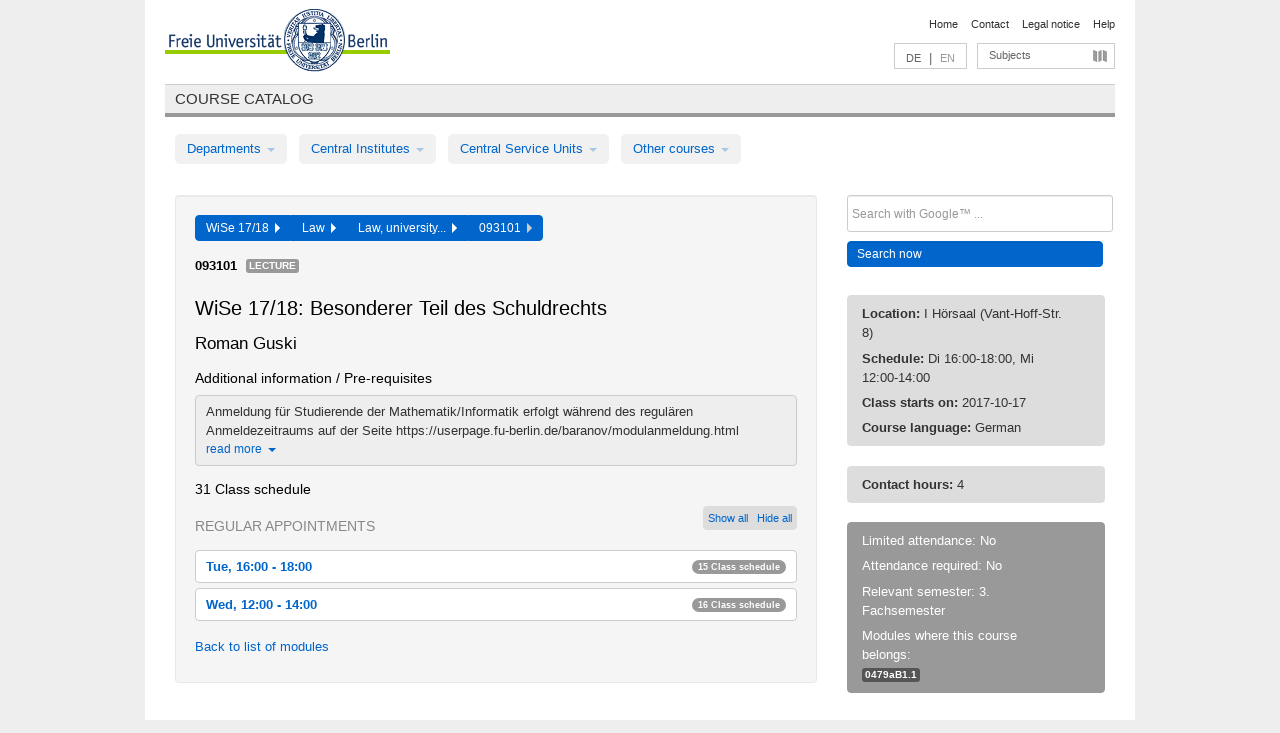

--- FILE ---
content_type: text/html
request_url: https://archiv.vv.fu-berlin.de/ws1718/en/lv/0479a_k240/397030/234946/
body_size: 11236
content:
<!DOCTYPE html>
<html lang="de">
  <head>
    <meta http-equiv="X-UA-Compatible" content="IE=9"/>
    <meta charset="UTF-8"/>
    <title>Course catalog</title>
    <meta name="description" content=""/>
    <meta name="author" content=""/>

    <!-- Le HTML5 shim, for IE6-8 support of HTML elements -->
    <!--[if lt IE 9]>
        <script src="/ws1718/javascripts/html5shim/html5.js?1568795448" type="text/javascript"></script>        <![endif]-->
    <script src="/ws1718/javascripts/bootstrap/jquery.js?1568795448" type="text/javascript"></script>    <script src="/ws1718/javascripts/rails.js?1568795448" type="text/javascript"></script>    <script src="/ws1718/addons/fancybox/jquery.fancybox-1.3.4.pack.js?1568795448" type="text/javascript"></script>

        <link href="/ws1718/stylesheets/yaml/base.css?1568795449" media="" rel="stylesheet" type="text/css" />

        <link href="/ws1718/stylesheets/style.css?1568796119" media="" rel="stylesheet" type="text/css" />
        <link href="/ws1718/stylesheets/bootstrap/bootstrap.css?1568796118" media="" rel="stylesheet" type="text/css" />

        <link href="/ws1718/addons/fancybox/jquery.fancybox-1.3.4.css?1568795448" media="screen" rel="stylesheet" type="text/css" />
        <!--[if lte IE 7]>
            <link href="/ws1718/stylesheets/yaml/iehacks.css?1568795449" media="" rel="stylesheet" type="text/css" />
            <link href="/ws1718/stylesheets/patches/patch.css?1568796118" media="" rel="stylesheet" type="text/css" />
            <![endif]-->
  </head>

  <body>

    <div class="page_margins">
      <div class="page">

        <!-- header begin -->
        <div id="header">
          <a accesskey="O" name="seitenanfang" id="seitenanfang"></a>
          <a href="http://www.fu-berlin.de/" accesskey=="H" id="fu_logo" title="Logo of Freie Universität Berlin"><img alt="Logo of Freie Universität Berlin" src="/ws1718/images/fu_logo.gif?1568795448" /></a>          <h1 class="hideme">Freie Universität Berlin</h1>

          <hr class="hideme" />

          <div id="topnav">
            <a class="skip" title="skip link" href="#content"><span class="translation_missing" title="translation missing: en.jump_to_content">Jump To Content</span></a><span class="hideme">.</span>
            <h2 class="hideme"><span class="translation_missing" title="translation missing: en.service_nav">Service Nav</span></h2>
            <ul>
              <li><a href="http://www.fu-berlin.de/en/" title="To Freie Universität Berlin homepage">Home</a></li>
              <li><a href="http://www.fu-berlin.de/en/service/vv_doku/kontakt.html" title="">Contact</a></li>
              <li><a href="http://www.fu-berlin.de/en/redaktion/impressum/index.html" title="Legal notice according to § 5 Telemediengesetz">Legal notice</a></li>
              <li><a href="http://www.fu-berlin.de/en/service/vv_doku/index.html" title="Using the Course Catalog">Help</a></li>
            </ul>
          </div>

          <div id="services">
            <div id="languages">
              <a href="/ws1718/de/lv/0479a_k240/397030/234946" class="lang_link" title="Deutschsprachige Version dieser Seite">DE</a>              &nbsp;|&nbsp;
              <span class="lang_link_active" lang="en" title="This page is an English version">EN</span>
            </div>

            <div id="service_menue">
              <a id="service_menue_link" href="#service_menu_content" title="Subjects A - Z">Subjects</a>
            </div>

          </div>

        </div>
        <!-- header end -->

        <!-- main navigation begin -->
        <!-- main navigation begin -->
<div class="identity_text identity_text_border_bottom">
  <h2>
    <a href="http://www.fu-berlin.de/vv" title="Home">Course catalog</a>  </h2>
</div>
<ul id="main_menu" class="nav nav-pills">
    <li class="dropdown">
      <a class="dropdown-toggle" data-toggle="dropdown" href="#">
          Departments          <b class="caret"></b>
        </a>
      <ul class="non_js">
          <li><a href="/ws1718/en/999999">General Professional Skills</a></li>          <li><a href="/ws1718/en/210000">Biology, Chemistry, and Pharmacy</a></li>          <li><a href="/ws1718/en/125006">Centre for Teacher Education</a></li>          <li><a href="/ws1718/en/120000">Education and Psychology</a></li>          <li><a href="/ws1718/en/240000">Earth Sciences</a></li>          <li><a href="/ws1718/en/130000">History and Cultural Studies</a></li>          <li><a href="/ws1718/en/190000">Mathematics and Computer Science</a></li>          <li><a href="/ws1718/en/160000">Philosophy and Humanities</a></li>          <li><a href="/ws1718/en/200000">Physics</a></li>          <li><a href="/ws1718/en/150000">Political and Social Sciences</a></li>          <li><a href="/ws1718/en/90000">Law</a></li>          <li><a href="/ws1718/en/80000">Veterinary Medicine</a></li>          <li><a href="/ws1718/en/100000">School of Business and Economics</a></li>      </ul>
    </li>
    <li class="dropdown">
      <a class="dropdown-toggle" data-toggle="dropdown" href="#">
          Central Institutes          <b class="caret"></b>
        </a>
      <ul class="non_js">
          <li><a href="/ws1718/en/320000">John F. Kennedy Institute for N. American Studies</a></li>          <li><a href="/ws1718/en/330000">Institute for Latin American Studies</a></li>          <li><a href="/ws1718/en/310000">Institute for East European Studies</a></li>          <li><a href="/ws1718/en/340000">ZI Dahlem School of Education</a></li>      </ul>
    </li>
    <li class="dropdown">
      <a class="dropdown-toggle" data-toggle="dropdown" href="#">
          Central Service Units          <b class="caret"></b>
        </a>
      <ul class="non_js">
          <li><a href="/ws1718/en/530000">Margherita von Brentano Center for Gender Studies</a></li>          <li><a href="/ws1718/en/540000">Language Center</a></li>          <li><a href="/ws1718/en/520000">Academic Advising and Psychological Counseling</a></li>          <li><a href="/ws1718/en/400000">Computing Services (ZEDAT)/University Library</a></li>      </ul>
    </li>
    <li class="dropdown">
      <a class="dropdown-toggle" data-toggle="dropdown" href="#">
          Other courses          <b class="caret"></b>
        </a>
      <ul class="non_js">
          <li><a href="/ws1718/en/950210">Career Service</a></li>          <li><a href="/ws1718/en/400002">Dahlem Research School (DRS)</a></li>          <li><a href="/ws1718/en/555555">Einführungs- und Orientierungsstudium Eins@FU</a></li>          <li><a href="/ws1718/en/560000">Open Lecture Halls</a></li>          <li><a href="/ws1718/en/400001">Centre for Jewish Studies</a></li>      </ul>
    </li>
</ul>
<script type="text/javascript">
  $('#main_menu .dropdown ul').removeClass('non_js').addClass('dropdown-menu');
</script>
<!-- main navigation end -->
        <!-- main navigation end -->
        <noscript>
          <p class="alert alert-error error">To display interactive elements correctly please activate JavaScript in your browser</p>
        </noscript>

        <div id="main" class="page_raster_10_off">
          <div class="subcolumns margin_top margin_bottom" style="overflow: visible">
            <div class="c70l">
  <div id="main_content" class="subc padding_top padding_right padding_bottom padding_left">

    <div class="well course">

      <div class="app_path btn-toolbar" style="margin-bottom: 9px">
        <div class="btn-group">
          <a href="/ws1718/en" class="btn vv_tooltip" title="Wintersemester 2017/18 selected">WiSe 17/18&nbsp;&nbsp;<div class="arrow"></div></a>          <a href="/ws1718/en/90000" class="btn vv_tooltip" title="Law selected">Law&nbsp;&nbsp;<div class="arrow"></div></a>          <a href="/ws1718/en/module/0479a_k240" class="btn vv_tooltip" title="Law, university specialisation exam selected">Law, university...&nbsp;&nbsp;<div class="arrow"></div></a>          <span class="btn vv_tooltip this_site" title="Course selected">093101&nbsp;&nbsp;<div class="arrow"></div></span>        </div>
      </div>

      <div class="label_container">
        <b>
          093101        </b>
        <span class="category label label-info vv_tooltip" title="">
          Lecture        </span>
      </div>

      <h1>WiSe 17/18: Besonderer Teil des Schuldrechts</h1>
      <h2 class="instructor_name">
        Roman Guski       </h2>

      <div class="courses">

        <h3>Additional information / Pre-requisites</h3>
          <div id="vv_textfield_397030_additional_info">
    <div class="collapsed_info additional_info hidden">
      <div class="shortened_textblock additional_info">
        Anmeldung für Studierende der Mathematik/Informatik erfolgt während des regulären Anmeldezeitraums auf der Seite https://userpage.fu-berlin.de/baranov/modulanmeldung.html                <span class="i_close_details">read more<span class="caret"></span></span>
      </div>
    </div>
    <div class="opened_info">
        Anmeldung für Studierende der Mathematik/Informatik erfolgt während des <a href="http://www.fu-berlin.de/sites/campusmanagement/N3InfoStudenten/Anmeldezeitraum/index.html">regulären Anmeldezeitraums</a> auf der Seite <a href="https://userpage.fu-berlin.de/baranov/modulanmeldung.html">https://userpage.fu-berlin.de/baranov/modulanmeldung.html</a>        <span class="i_open_details link_mimic">close<span class="caret"></span></span>
    </div>
  </div>
  <script type="text/javascript">
    $(document).ready(function(){
      var textfield = $('#vv_textfield_397030_additional_info');
      textfield.find('.collapsed_info').removeClass('hidden');
      textfield.find('.opened_info').addClass("hidden");
      textfield.find('.collapsed_info').click(function() {
        if (!textfield.find('.collapsed_info').hasClass("hidden")) {
          textfield.find(".collapsed_info").hide(200);
          textfield.find(".opened_info").show(200);
        }
      });
      textfield.find('.opened_info .i_open_details').click(function() {
        textfield.find(".collapsed_info").show(200);
        textfield.find(".opened_info").hide(200);
      })
    })
  </script>


        <h3>31 Class schedule</h3>
        <div class="series">



          <div class="btn-group all_series_opener">
            <button class="btn btn-small" onclick="showAppointments()" title="Show all appointments">
              Show all            </button>
            <button class="btn btn-small" onclick="hideAppointments()" title="Hide all appointments">
              Hide all            </button>
          </div>
          <script type="text/javascript">
            $(document).ready(function() {
            $('.all_series_opener button').tooltip();
            $('.vv_details_tooltip').tooltip();
            });
            function showAppointments() {
            $('.accordion.appointments .accordion-body').collapse('show');
            $('.link_to_details').addClass('details_selected clearfix');
            $('.link_to_details').click();
            }
            function hideAppointments() {
            $('.appointment_details_container').parent().children('i.icon-minus-sign').click();
            $('.accordion.appointments .accordion-body').collapse('hide');
            }
          </script>

          <p class="series_name">Regular appointments</p>

          <!-- Schedule 1 -->

          <div class="accordion appointments">
            <div class="accordion-group">
              <div class="accordion-heading">
                <a class="accordion-toggle" href="#collapse_1529091" data-toggle="collapse">
                  Tue, 16:00 - 18:00                  <span class="badge badge-info">15 Class schedule</span>
                </a>
              </div>
              <div id="collapse_1529091" class="accordion-body">
                <div class="accordion-inner">

                  <span id="link_to_details_1529091" class="link_to_details">
                    <b class="course_date_time">
                      Tue, 2017-10-17 16:00 - 18:00                    </b>
                        <div id="appointment_details_1529091">
          <div class="appointment_details_container">

          <div class="appointment_details_column">
            <p>
              <b>
                Lecturers:
                <br>
              </b>
                  Prof. Dr. Roman Guski                  <small class="phone_portal">
                        <a href="https://portal.zedat.fu-berlin.de/voip/voipPortal/phonebook/search.php?start=0&amp;max=10&amp;search=Roman%20Guski" target="_blank" class="vv_details_tooltip" title="Lookup in ZEDAT telephone directory"><i id="lookup_user" class="icon-user"></i></a>
                  </small>
                              </p>
          </div>
          <div class="appointment_details_column">
            <p>
              <b>
                Location:
                <br>
              </b>
                  I Hörsaal (Vant-Hoff-Str. 8)                              </p>
          </div>
    </div>
        <i id="link_close_details_1529091" class="icon-minus-sign link_mimic" title="Hide details"></i>
        <script type="text/javascript">
            $(document).ready(function () {
                $("#link_close_details_1529091").click(function (event) {
                    event.stopImmediatePropagation();
                    $("#link_to_details_1529091").removeClass("details_selected clearfix");
                    $('#appointment_details_1529091').children('.appointment_details_container').hide();
                    $("#link_close_details_1529091").hide();
                    $("#plus_sign_1529091").show();
                });
                $("#link_close_details_1529091").hide();
            })
        </script>
    <script type="text/javascript">
        $(document).ready(function () {
            $('.vv_details_tooltip').tooltip();
        })
    </script>

    </div>
    <i id="plus_sign_1529091" class="icon-plus-sign"></i>
    <script type="text/javascript">
        $(document).ready(function() {
            $('.appointment_details_container').hide();
        });
        $("#link_to_details_1529091").click(function() {
            $('#appointment_details_1529091').children('.appointment_details_container').show();
            $('#link_to_details_1529091').addClass('details_selected clearfix');
            $('#plus_sign_1529091').hide();
            $("#link_close_details_1529091").show();
        });
    </script>
                  </span>





                  <span id="link_to_details_1529092" class="link_to_details">
                    <b class="course_date_time">
                      Tue, 2017-10-24 16:00 - 18:00                    </b>
                        <div id="appointment_details_1529092">
          <div class="appointment_details_container">

          <div class="appointment_details_column">
            <p>
              <b>
                Lecturers:
                <br>
              </b>
                  Prof. Dr. Roman Guski                  <small class="phone_portal">
                        <a href="https://portal.zedat.fu-berlin.de/voip/voipPortal/phonebook/search.php?start=0&amp;max=10&amp;search=Roman%20Guski" target="_blank" class="vv_details_tooltip" title="Lookup in ZEDAT telephone directory"><i id="lookup_user" class="icon-user"></i></a>
                  </small>
                              </p>
          </div>
          <div class="appointment_details_column">
            <p>
              <b>
                Location:
                <br>
              </b>
                  I Hörsaal (Vant-Hoff-Str. 8)                              </p>
          </div>
    </div>
        <i id="link_close_details_1529092" class="icon-minus-sign link_mimic" title="Hide details"></i>
        <script type="text/javascript">
            $(document).ready(function () {
                $("#link_close_details_1529092").click(function (event) {
                    event.stopImmediatePropagation();
                    $("#link_to_details_1529092").removeClass("details_selected clearfix");
                    $('#appointment_details_1529092').children('.appointment_details_container').hide();
                    $("#link_close_details_1529092").hide();
                    $("#plus_sign_1529092").show();
                });
                $("#link_close_details_1529092").hide();
            })
        </script>
    <script type="text/javascript">
        $(document).ready(function () {
            $('.vv_details_tooltip').tooltip();
        })
    </script>

    </div>
    <i id="plus_sign_1529092" class="icon-plus-sign"></i>
    <script type="text/javascript">
        $(document).ready(function() {
            $('.appointment_details_container').hide();
        });
        $("#link_to_details_1529092").click(function() {
            $('#appointment_details_1529092').children('.appointment_details_container').show();
            $('#link_to_details_1529092').addClass('details_selected clearfix');
            $('#plus_sign_1529092').hide();
            $("#link_close_details_1529092").show();
        });
    </script>
                  </span>





                  <span id="link_to_details_1529093" class="link_to_details">
                    <b class="course_date_time">
                      Tue, 2017-11-07 16:00 - 18:00                    </b>
                        <div id="appointment_details_1529093">
          <div class="appointment_details_container">

          <div class="appointment_details_column">
            <p>
              <b>
                Lecturers:
                <br>
              </b>
                  Prof. Dr. Roman Guski                  <small class="phone_portal">
                        <a href="https://portal.zedat.fu-berlin.de/voip/voipPortal/phonebook/search.php?start=0&amp;max=10&amp;search=Roman%20Guski" target="_blank" class="vv_details_tooltip" title="Lookup in ZEDAT telephone directory"><i id="lookup_user" class="icon-user"></i></a>
                  </small>
                              </p>
          </div>
          <div class="appointment_details_column">
            <p>
              <b>
                Location:
                <br>
              </b>
                  I Hörsaal (Vant-Hoff-Str. 8)                              </p>
          </div>
    </div>
        <i id="link_close_details_1529093" class="icon-minus-sign link_mimic" title="Hide details"></i>
        <script type="text/javascript">
            $(document).ready(function () {
                $("#link_close_details_1529093").click(function (event) {
                    event.stopImmediatePropagation();
                    $("#link_to_details_1529093").removeClass("details_selected clearfix");
                    $('#appointment_details_1529093').children('.appointment_details_container').hide();
                    $("#link_close_details_1529093").hide();
                    $("#plus_sign_1529093").show();
                });
                $("#link_close_details_1529093").hide();
            })
        </script>
    <script type="text/javascript">
        $(document).ready(function () {
            $('.vv_details_tooltip').tooltip();
        })
    </script>

    </div>
    <i id="plus_sign_1529093" class="icon-plus-sign"></i>
    <script type="text/javascript">
        $(document).ready(function() {
            $('.appointment_details_container').hide();
        });
        $("#link_to_details_1529093").click(function() {
            $('#appointment_details_1529093').children('.appointment_details_container').show();
            $('#link_to_details_1529093').addClass('details_selected clearfix');
            $('#plus_sign_1529093').hide();
            $("#link_close_details_1529093").show();
        });
    </script>
                  </span>





                  <span id="link_to_details_1529094" class="link_to_details">
                    <b class="course_date_time">
                      Tue, 2017-11-14 16:00 - 18:00                    </b>
                        <div id="appointment_details_1529094">
          <div class="appointment_details_container">

          <div class="appointment_details_column">
            <p>
              <b>
                Lecturers:
                <br>
              </b>
                  Prof. Dr. Roman Guski                  <small class="phone_portal">
                        <a href="https://portal.zedat.fu-berlin.de/voip/voipPortal/phonebook/search.php?start=0&amp;max=10&amp;search=Roman%20Guski" target="_blank" class="vv_details_tooltip" title="Lookup in ZEDAT telephone directory"><i id="lookup_user" class="icon-user"></i></a>
                  </small>
                              </p>
          </div>
          <div class="appointment_details_column">
            <p>
              <b>
                Location:
                <br>
              </b>
                  I Hörsaal (Vant-Hoff-Str. 8)                              </p>
          </div>
    </div>
        <i id="link_close_details_1529094" class="icon-minus-sign link_mimic" title="Hide details"></i>
        <script type="text/javascript">
            $(document).ready(function () {
                $("#link_close_details_1529094").click(function (event) {
                    event.stopImmediatePropagation();
                    $("#link_to_details_1529094").removeClass("details_selected clearfix");
                    $('#appointment_details_1529094').children('.appointment_details_container').hide();
                    $("#link_close_details_1529094").hide();
                    $("#plus_sign_1529094").show();
                });
                $("#link_close_details_1529094").hide();
            })
        </script>
    <script type="text/javascript">
        $(document).ready(function () {
            $('.vv_details_tooltip').tooltip();
        })
    </script>

    </div>
    <i id="plus_sign_1529094" class="icon-plus-sign"></i>
    <script type="text/javascript">
        $(document).ready(function() {
            $('.appointment_details_container').hide();
        });
        $("#link_to_details_1529094").click(function() {
            $('#appointment_details_1529094').children('.appointment_details_container').show();
            $('#link_to_details_1529094').addClass('details_selected clearfix');
            $('#plus_sign_1529094').hide();
            $("#link_close_details_1529094").show();
        });
    </script>
                  </span>





                  <span id="link_to_details_1529095" class="link_to_details">
                    <b class="course_date_time">
                      Tue, 2017-11-21 16:00 - 18:00                    </b>
                        <div id="appointment_details_1529095">
          <div class="appointment_details_container">

          <div class="appointment_details_column">
            <p>
              <b>
                Lecturers:
                <br>
              </b>
                  Prof. Dr. Roman Guski                  <small class="phone_portal">
                        <a href="https://portal.zedat.fu-berlin.de/voip/voipPortal/phonebook/search.php?start=0&amp;max=10&amp;search=Roman%20Guski" target="_blank" class="vv_details_tooltip" title="Lookup in ZEDAT telephone directory"><i id="lookup_user" class="icon-user"></i></a>
                  </small>
                              </p>
          </div>
          <div class="appointment_details_column">
            <p>
              <b>
                Location:
                <br>
              </b>
                  I Hörsaal (Vant-Hoff-Str. 8)                              </p>
          </div>
    </div>
        <i id="link_close_details_1529095" class="icon-minus-sign link_mimic" title="Hide details"></i>
        <script type="text/javascript">
            $(document).ready(function () {
                $("#link_close_details_1529095").click(function (event) {
                    event.stopImmediatePropagation();
                    $("#link_to_details_1529095").removeClass("details_selected clearfix");
                    $('#appointment_details_1529095').children('.appointment_details_container').hide();
                    $("#link_close_details_1529095").hide();
                    $("#plus_sign_1529095").show();
                });
                $("#link_close_details_1529095").hide();
            })
        </script>
    <script type="text/javascript">
        $(document).ready(function () {
            $('.vv_details_tooltip').tooltip();
        })
    </script>

    </div>
    <i id="plus_sign_1529095" class="icon-plus-sign"></i>
    <script type="text/javascript">
        $(document).ready(function() {
            $('.appointment_details_container').hide();
        });
        $("#link_to_details_1529095").click(function() {
            $('#appointment_details_1529095').children('.appointment_details_container').show();
            $('#link_to_details_1529095').addClass('details_selected clearfix');
            $('#plus_sign_1529095').hide();
            $("#link_close_details_1529095").show();
        });
    </script>
                  </span>





                  <span id="link_to_details_1529096" class="link_to_details">
                    <b class="course_date_time">
                      Tue, 2017-11-28 16:00 - 18:00                    </b>
                        <div id="appointment_details_1529096">
          <div class="appointment_details_container">

          <div class="appointment_details_column">
            <p>
              <b>
                Lecturers:
                <br>
              </b>
                  Prof. Dr. Roman Guski                  <small class="phone_portal">
                        <a href="https://portal.zedat.fu-berlin.de/voip/voipPortal/phonebook/search.php?start=0&amp;max=10&amp;search=Roman%20Guski" target="_blank" class="vv_details_tooltip" title="Lookup in ZEDAT telephone directory"><i id="lookup_user" class="icon-user"></i></a>
                  </small>
                              </p>
          </div>
          <div class="appointment_details_column">
            <p>
              <b>
                Location:
                <br>
              </b>
                  I Hörsaal (Vant-Hoff-Str. 8)                              </p>
          </div>
    </div>
        <i id="link_close_details_1529096" class="icon-minus-sign link_mimic" title="Hide details"></i>
        <script type="text/javascript">
            $(document).ready(function () {
                $("#link_close_details_1529096").click(function (event) {
                    event.stopImmediatePropagation();
                    $("#link_to_details_1529096").removeClass("details_selected clearfix");
                    $('#appointment_details_1529096').children('.appointment_details_container').hide();
                    $("#link_close_details_1529096").hide();
                    $("#plus_sign_1529096").show();
                });
                $("#link_close_details_1529096").hide();
            })
        </script>
    <script type="text/javascript">
        $(document).ready(function () {
            $('.vv_details_tooltip').tooltip();
        })
    </script>

    </div>
    <i id="plus_sign_1529096" class="icon-plus-sign"></i>
    <script type="text/javascript">
        $(document).ready(function() {
            $('.appointment_details_container').hide();
        });
        $("#link_to_details_1529096").click(function() {
            $('#appointment_details_1529096').children('.appointment_details_container').show();
            $('#link_to_details_1529096').addClass('details_selected clearfix');
            $('#plus_sign_1529096').hide();
            $("#link_close_details_1529096").show();
        });
    </script>
                  </span>





                  <span id="link_to_details_1529097" class="link_to_details">
                    <b class="course_date_time">
                      Tue, 2017-12-05 16:00 - 18:00                    </b>
                        <div id="appointment_details_1529097">
          <div class="appointment_details_container">

          <div class="appointment_details_column">
            <p>
              <b>
                Lecturers:
                <br>
              </b>
                  Prof. Dr. Roman Guski                  <small class="phone_portal">
                        <a href="https://portal.zedat.fu-berlin.de/voip/voipPortal/phonebook/search.php?start=0&amp;max=10&amp;search=Roman%20Guski" target="_blank" class="vv_details_tooltip" title="Lookup in ZEDAT telephone directory"><i id="lookup_user" class="icon-user"></i></a>
                  </small>
                              </p>
          </div>
          <div class="appointment_details_column">
            <p>
              <b>
                Location:
                <br>
              </b>
                  I Hörsaal (Vant-Hoff-Str. 8)                              </p>
          </div>
    </div>
        <i id="link_close_details_1529097" class="icon-minus-sign link_mimic" title="Hide details"></i>
        <script type="text/javascript">
            $(document).ready(function () {
                $("#link_close_details_1529097").click(function (event) {
                    event.stopImmediatePropagation();
                    $("#link_to_details_1529097").removeClass("details_selected clearfix");
                    $('#appointment_details_1529097').children('.appointment_details_container').hide();
                    $("#link_close_details_1529097").hide();
                    $("#plus_sign_1529097").show();
                });
                $("#link_close_details_1529097").hide();
            })
        </script>
    <script type="text/javascript">
        $(document).ready(function () {
            $('.vv_details_tooltip').tooltip();
        })
    </script>

    </div>
    <i id="plus_sign_1529097" class="icon-plus-sign"></i>
    <script type="text/javascript">
        $(document).ready(function() {
            $('.appointment_details_container').hide();
        });
        $("#link_to_details_1529097").click(function() {
            $('#appointment_details_1529097').children('.appointment_details_container').show();
            $('#link_to_details_1529097').addClass('details_selected clearfix');
            $('#plus_sign_1529097').hide();
            $("#link_close_details_1529097").show();
        });
    </script>
                  </span>





                  <span id="link_to_details_1529098" class="link_to_details">
                    <b class="course_date_time">
                      Tue, 2017-12-12 16:00 - 18:00                    </b>
                        <div id="appointment_details_1529098">
          <div class="appointment_details_container">

          <div class="appointment_details_column">
            <p>
              <b>
                Lecturers:
                <br>
              </b>
                  Prof. Dr. Roman Guski                  <small class="phone_portal">
                        <a href="https://portal.zedat.fu-berlin.de/voip/voipPortal/phonebook/search.php?start=0&amp;max=10&amp;search=Roman%20Guski" target="_blank" class="vv_details_tooltip" title="Lookup in ZEDAT telephone directory"><i id="lookup_user" class="icon-user"></i></a>
                  </small>
                              </p>
          </div>
          <div class="appointment_details_column">
            <p>
              <b>
                Location:
                <br>
              </b>
                  I Hörsaal (Vant-Hoff-Str. 8)                              </p>
          </div>
    </div>
        <i id="link_close_details_1529098" class="icon-minus-sign link_mimic" title="Hide details"></i>
        <script type="text/javascript">
            $(document).ready(function () {
                $("#link_close_details_1529098").click(function (event) {
                    event.stopImmediatePropagation();
                    $("#link_to_details_1529098").removeClass("details_selected clearfix");
                    $('#appointment_details_1529098').children('.appointment_details_container').hide();
                    $("#link_close_details_1529098").hide();
                    $("#plus_sign_1529098").show();
                });
                $("#link_close_details_1529098").hide();
            })
        </script>
    <script type="text/javascript">
        $(document).ready(function () {
            $('.vv_details_tooltip').tooltip();
        })
    </script>

    </div>
    <i id="plus_sign_1529098" class="icon-plus-sign"></i>
    <script type="text/javascript">
        $(document).ready(function() {
            $('.appointment_details_container').hide();
        });
        $("#link_to_details_1529098").click(function() {
            $('#appointment_details_1529098').children('.appointment_details_container').show();
            $('#link_to_details_1529098').addClass('details_selected clearfix');
            $('#plus_sign_1529098').hide();
            $("#link_close_details_1529098").show();
        });
    </script>
                  </span>





                  <span id="link_to_details_1529099" class="link_to_details">
                    <b class="course_date_time">
                      Tue, 2017-12-19 16:00 - 18:00                    </b>
                        <div id="appointment_details_1529099">
          <div class="appointment_details_container">

          <div class="appointment_details_column">
            <p>
              <b>
                Lecturers:
                <br>
              </b>
                  Prof. Dr. Roman Guski                  <small class="phone_portal">
                        <a href="https://portal.zedat.fu-berlin.de/voip/voipPortal/phonebook/search.php?start=0&amp;max=10&amp;search=Roman%20Guski" target="_blank" class="vv_details_tooltip" title="Lookup in ZEDAT telephone directory"><i id="lookup_user" class="icon-user"></i></a>
                  </small>
                              </p>
          </div>
          <div class="appointment_details_column">
            <p>
              <b>
                Location:
                <br>
              </b>
                  I Hörsaal (Vant-Hoff-Str. 8)                              </p>
          </div>
    </div>
        <i id="link_close_details_1529099" class="icon-minus-sign link_mimic" title="Hide details"></i>
        <script type="text/javascript">
            $(document).ready(function () {
                $("#link_close_details_1529099").click(function (event) {
                    event.stopImmediatePropagation();
                    $("#link_to_details_1529099").removeClass("details_selected clearfix");
                    $('#appointment_details_1529099').children('.appointment_details_container').hide();
                    $("#link_close_details_1529099").hide();
                    $("#plus_sign_1529099").show();
                });
                $("#link_close_details_1529099").hide();
            })
        </script>
    <script type="text/javascript">
        $(document).ready(function () {
            $('.vv_details_tooltip').tooltip();
        })
    </script>

    </div>
    <i id="plus_sign_1529099" class="icon-plus-sign"></i>
    <script type="text/javascript">
        $(document).ready(function() {
            $('.appointment_details_container').hide();
        });
        $("#link_to_details_1529099").click(function() {
            $('#appointment_details_1529099').children('.appointment_details_container').show();
            $('#link_to_details_1529099').addClass('details_selected clearfix');
            $('#plus_sign_1529099').hide();
            $("#link_close_details_1529099").show();
        });
    </script>
                  </span>





                  <span id="link_to_details_1529100" class="link_to_details">
                    <b class="course_date_time">
                      Tue, 2018-01-09 16:00 - 18:00                    </b>
                        <div id="appointment_details_1529100">
          <div class="appointment_details_container">

          <div class="appointment_details_column">
            <p>
              <b>
                Lecturers:
                <br>
              </b>
                  Prof. Dr. Roman Guski                  <small class="phone_portal">
                        <a href="https://portal.zedat.fu-berlin.de/voip/voipPortal/phonebook/search.php?start=0&amp;max=10&amp;search=Roman%20Guski" target="_blank" class="vv_details_tooltip" title="Lookup in ZEDAT telephone directory"><i id="lookup_user" class="icon-user"></i></a>
                  </small>
                              </p>
          </div>
          <div class="appointment_details_column">
            <p>
              <b>
                Location:
                <br>
              </b>
                  I Hörsaal (Vant-Hoff-Str. 8)                              </p>
          </div>
    </div>
        <i id="link_close_details_1529100" class="icon-minus-sign link_mimic" title="Hide details"></i>
        <script type="text/javascript">
            $(document).ready(function () {
                $("#link_close_details_1529100").click(function (event) {
                    event.stopImmediatePropagation();
                    $("#link_to_details_1529100").removeClass("details_selected clearfix");
                    $('#appointment_details_1529100').children('.appointment_details_container').hide();
                    $("#link_close_details_1529100").hide();
                    $("#plus_sign_1529100").show();
                });
                $("#link_close_details_1529100").hide();
            })
        </script>
    <script type="text/javascript">
        $(document).ready(function () {
            $('.vv_details_tooltip').tooltip();
        })
    </script>

    </div>
    <i id="plus_sign_1529100" class="icon-plus-sign"></i>
    <script type="text/javascript">
        $(document).ready(function() {
            $('.appointment_details_container').hide();
        });
        $("#link_to_details_1529100").click(function() {
            $('#appointment_details_1529100').children('.appointment_details_container').show();
            $('#link_to_details_1529100').addClass('details_selected clearfix');
            $('#plus_sign_1529100').hide();
            $("#link_close_details_1529100").show();
        });
    </script>
                  </span>





                  <span id="link_to_details_1529101" class="link_to_details">
                    <b class="course_date_time">
                      Tue, 2018-01-16 16:00 - 18:00                    </b>
                        <div id="appointment_details_1529101">
          <div class="appointment_details_container">

          <div class="appointment_details_column">
            <p>
              <b>
                Lecturers:
                <br>
              </b>
                  Prof. Dr. Roman Guski                  <small class="phone_portal">
                        <a href="https://portal.zedat.fu-berlin.de/voip/voipPortal/phonebook/search.php?start=0&amp;max=10&amp;search=Roman%20Guski" target="_blank" class="vv_details_tooltip" title="Lookup in ZEDAT telephone directory"><i id="lookup_user" class="icon-user"></i></a>
                  </small>
                              </p>
          </div>
          <div class="appointment_details_column">
            <p>
              <b>
                Location:
                <br>
              </b>
                  I Hörsaal (Vant-Hoff-Str. 8)                              </p>
          </div>
    </div>
        <i id="link_close_details_1529101" class="icon-minus-sign link_mimic" title="Hide details"></i>
        <script type="text/javascript">
            $(document).ready(function () {
                $("#link_close_details_1529101").click(function (event) {
                    event.stopImmediatePropagation();
                    $("#link_to_details_1529101").removeClass("details_selected clearfix");
                    $('#appointment_details_1529101').children('.appointment_details_container').hide();
                    $("#link_close_details_1529101").hide();
                    $("#plus_sign_1529101").show();
                });
                $("#link_close_details_1529101").hide();
            })
        </script>
    <script type="text/javascript">
        $(document).ready(function () {
            $('.vv_details_tooltip').tooltip();
        })
    </script>

    </div>
    <i id="plus_sign_1529101" class="icon-plus-sign"></i>
    <script type="text/javascript">
        $(document).ready(function() {
            $('.appointment_details_container').hide();
        });
        $("#link_to_details_1529101").click(function() {
            $('#appointment_details_1529101').children('.appointment_details_container').show();
            $('#link_to_details_1529101').addClass('details_selected clearfix');
            $('#plus_sign_1529101').hide();
            $("#link_close_details_1529101").show();
        });
    </script>
                  </span>





                  <span id="link_to_details_1529102" class="link_to_details">
                    <b class="course_date_time">
                      Tue, 2018-01-23 16:00 - 18:00                    </b>
                        <div id="appointment_details_1529102">
          <div class="appointment_details_container">

          <div class="appointment_details_column">
            <p>
              <b>
                Lecturers:
                <br>
              </b>
                  Prof. Dr. Roman Guski                  <small class="phone_portal">
                        <a href="https://portal.zedat.fu-berlin.de/voip/voipPortal/phonebook/search.php?start=0&amp;max=10&amp;search=Roman%20Guski" target="_blank" class="vv_details_tooltip" title="Lookup in ZEDAT telephone directory"><i id="lookup_user" class="icon-user"></i></a>
                  </small>
                              </p>
          </div>
          <div class="appointment_details_column">
            <p>
              <b>
                Location:
                <br>
              </b>
                  I Hörsaal (Vant-Hoff-Str. 8)                              </p>
          </div>
    </div>
        <i id="link_close_details_1529102" class="icon-minus-sign link_mimic" title="Hide details"></i>
        <script type="text/javascript">
            $(document).ready(function () {
                $("#link_close_details_1529102").click(function (event) {
                    event.stopImmediatePropagation();
                    $("#link_to_details_1529102").removeClass("details_selected clearfix");
                    $('#appointment_details_1529102').children('.appointment_details_container').hide();
                    $("#link_close_details_1529102").hide();
                    $("#plus_sign_1529102").show();
                });
                $("#link_close_details_1529102").hide();
            })
        </script>
    <script type="text/javascript">
        $(document).ready(function () {
            $('.vv_details_tooltip').tooltip();
        })
    </script>

    </div>
    <i id="plus_sign_1529102" class="icon-plus-sign"></i>
    <script type="text/javascript">
        $(document).ready(function() {
            $('.appointment_details_container').hide();
        });
        $("#link_to_details_1529102").click(function() {
            $('#appointment_details_1529102').children('.appointment_details_container').show();
            $('#link_to_details_1529102').addClass('details_selected clearfix');
            $('#plus_sign_1529102').hide();
            $("#link_close_details_1529102").show();
        });
    </script>
                  </span>





                  <span id="link_to_details_1529103" class="link_to_details">
                    <b class="course_date_time">
                      Tue, 2018-01-30 16:00 - 18:00                    </b>
                        <div id="appointment_details_1529103">
          <div class="appointment_details_container">

          <div class="appointment_details_column">
            <p>
              <b>
                Lecturers:
                <br>
              </b>
                  Prof. Dr. Roman Guski                  <small class="phone_portal">
                        <a href="https://portal.zedat.fu-berlin.de/voip/voipPortal/phonebook/search.php?start=0&amp;max=10&amp;search=Roman%20Guski" target="_blank" class="vv_details_tooltip" title="Lookup in ZEDAT telephone directory"><i id="lookup_user" class="icon-user"></i></a>
                  </small>
                              </p>
          </div>
          <div class="appointment_details_column">
            <p>
              <b>
                Location:
                <br>
              </b>
                  I Hörsaal (Vant-Hoff-Str. 8)                              </p>
          </div>
    </div>
        <i id="link_close_details_1529103" class="icon-minus-sign link_mimic" title="Hide details"></i>
        <script type="text/javascript">
            $(document).ready(function () {
                $("#link_close_details_1529103").click(function (event) {
                    event.stopImmediatePropagation();
                    $("#link_to_details_1529103").removeClass("details_selected clearfix");
                    $('#appointment_details_1529103').children('.appointment_details_container').hide();
                    $("#link_close_details_1529103").hide();
                    $("#plus_sign_1529103").show();
                });
                $("#link_close_details_1529103").hide();
            })
        </script>
    <script type="text/javascript">
        $(document).ready(function () {
            $('.vv_details_tooltip').tooltip();
        })
    </script>

    </div>
    <i id="plus_sign_1529103" class="icon-plus-sign"></i>
    <script type="text/javascript">
        $(document).ready(function() {
            $('.appointment_details_container').hide();
        });
        $("#link_to_details_1529103").click(function() {
            $('#appointment_details_1529103').children('.appointment_details_container').show();
            $('#link_to_details_1529103').addClass('details_selected clearfix');
            $('#plus_sign_1529103').hide();
            $("#link_close_details_1529103").show();
        });
    </script>
                  </span>





                  <span id="link_to_details_1529104" class="link_to_details">
                    <b class="course_date_time">
                      Tue, 2018-02-06 16:00 - 18:00                    </b>
                        <div id="appointment_details_1529104">
          <div class="appointment_details_container">

          <div class="appointment_details_column">
            <p>
              <b>
                Lecturers:
                <br>
              </b>
                  Prof. Dr. Roman Guski                  <small class="phone_portal">
                        <a href="https://portal.zedat.fu-berlin.de/voip/voipPortal/phonebook/search.php?start=0&amp;max=10&amp;search=Roman%20Guski" target="_blank" class="vv_details_tooltip" title="Lookup in ZEDAT telephone directory"><i id="lookup_user" class="icon-user"></i></a>
                  </small>
                              </p>
          </div>
          <div class="appointment_details_column">
            <p>
              <b>
                Location:
                <br>
              </b>
                  I Hörsaal (Vant-Hoff-Str. 8)                              </p>
          </div>
    </div>
        <i id="link_close_details_1529104" class="icon-minus-sign link_mimic" title="Hide details"></i>
        <script type="text/javascript">
            $(document).ready(function () {
                $("#link_close_details_1529104").click(function (event) {
                    event.stopImmediatePropagation();
                    $("#link_to_details_1529104").removeClass("details_selected clearfix");
                    $('#appointment_details_1529104').children('.appointment_details_container').hide();
                    $("#link_close_details_1529104").hide();
                    $("#plus_sign_1529104").show();
                });
                $("#link_close_details_1529104").hide();
            })
        </script>
    <script type="text/javascript">
        $(document).ready(function () {
            $('.vv_details_tooltip').tooltip();
        })
    </script>

    </div>
    <i id="plus_sign_1529104" class="icon-plus-sign"></i>
    <script type="text/javascript">
        $(document).ready(function() {
            $('.appointment_details_container').hide();
        });
        $("#link_to_details_1529104").click(function() {
            $('#appointment_details_1529104').children('.appointment_details_container').show();
            $('#link_to_details_1529104').addClass('details_selected clearfix');
            $('#plus_sign_1529104').hide();
            $("#link_close_details_1529104").show();
        });
    </script>
                  </span>





                  <span id="link_to_details_1529105" class="link_to_details">
                    <b class="course_date_time">
                      Tue, 2018-02-13 16:00 - 18:00                    </b>
                        <div id="appointment_details_1529105">
          <div class="appointment_details_container">

          <div class="appointment_details_column">
            <p>
              <b>
                Lecturers:
                <br>
              </b>
                  Prof. Dr. Roman Guski                  <small class="phone_portal">
                        <a href="https://portal.zedat.fu-berlin.de/voip/voipPortal/phonebook/search.php?start=0&amp;max=10&amp;search=Roman%20Guski" target="_blank" class="vv_details_tooltip" title="Lookup in ZEDAT telephone directory"><i id="lookup_user" class="icon-user"></i></a>
                  </small>
                              </p>
          </div>
          <div class="appointment_details_column">
            <p>
              <b>
                Location:
                <br>
              </b>
                  I Hörsaal (Vant-Hoff-Str. 8)                              </p>
          </div>
    </div>
        <i id="link_close_details_1529105" class="icon-minus-sign link_mimic" title="Hide details"></i>
        <script type="text/javascript">
            $(document).ready(function () {
                $("#link_close_details_1529105").click(function (event) {
                    event.stopImmediatePropagation();
                    $("#link_to_details_1529105").removeClass("details_selected clearfix");
                    $('#appointment_details_1529105').children('.appointment_details_container').hide();
                    $("#link_close_details_1529105").hide();
                    $("#plus_sign_1529105").show();
                });
                $("#link_close_details_1529105").hide();
            })
        </script>
    <script type="text/javascript">
        $(document).ready(function () {
            $('.vv_details_tooltip').tooltip();
        })
    </script>

    </div>
    <i id="plus_sign_1529105" class="icon-plus-sign"></i>
    <script type="text/javascript">
        $(document).ready(function() {
            $('.appointment_details_container').hide();
        });
        $("#link_to_details_1529105").click(function() {
            $('#appointment_details_1529105').children('.appointment_details_container').show();
            $('#link_to_details_1529105').addClass('details_selected clearfix');
            $('#plus_sign_1529105').hide();
            $("#link_close_details_1529105").show();
        });
    </script>
                  </span>

                </div>
              </div>
            </div>
          </div>


          <!-- Schedule 2 -->

          <div class="accordion appointments">
            <div class="accordion-group">
              <div class="accordion-heading">
                <a class="accordion-toggle" href="#collapse_1529106" data-toggle="collapse">
                  Wed, 12:00 - 14:00                  <span class="badge badge-info">16 Class schedule</span>
                </a>
              </div>
              <div id="collapse_1529106" class="accordion-body">
                <div class="accordion-inner">

                  <span id="link_to_details_1529106" class="link_to_details">
                    <b class="course_date_time">
                      Wed, 2017-10-18 12:00 - 14:00                    </b>
                        <div id="appointment_details_1529106">
          <div class="appointment_details_container">
          <div class="appointment_details_column">
            <p>
              <b>
                Location:
                <br>
              </b>
                  I Hörsaal (Vant-Hoff-Str. 8)                              </p>
          </div>
    </div>
        <i id="link_close_details_1529106" class="icon-minus-sign link_mimic" title="Hide details"></i>
        <script type="text/javascript">
            $(document).ready(function () {
                $("#link_close_details_1529106").click(function (event) {
                    event.stopImmediatePropagation();
                    $("#link_to_details_1529106").removeClass("details_selected clearfix");
                    $('#appointment_details_1529106').children('.appointment_details_container').hide();
                    $("#link_close_details_1529106").hide();
                    $("#plus_sign_1529106").show();
                });
                $("#link_close_details_1529106").hide();
            })
        </script>
    <script type="text/javascript">
        $(document).ready(function () {
            $('.vv_details_tooltip').tooltip();
        })
    </script>

    </div>
    <i id="plus_sign_1529106" class="icon-plus-sign"></i>
    <script type="text/javascript">
        $(document).ready(function() {
            $('.appointment_details_container').hide();
        });
        $("#link_to_details_1529106").click(function() {
            $('#appointment_details_1529106').children('.appointment_details_container').show();
            $('#link_to_details_1529106').addClass('details_selected clearfix');
            $('#plus_sign_1529106').hide();
            $("#link_close_details_1529106").show();
        });
    </script>
                  </span>





                  <span id="link_to_details_1529107" class="link_to_details">
                    <b class="course_date_time">
                      Wed, 2017-10-25 12:00 - 14:00                    </b>
                        <div id="appointment_details_1529107">
          <div class="appointment_details_container">
          <div class="appointment_details_column">
            <p>
              <b>
                Location:
                <br>
              </b>
                  I Hörsaal (Vant-Hoff-Str. 8)                              </p>
          </div>
    </div>
        <i id="link_close_details_1529107" class="icon-minus-sign link_mimic" title="Hide details"></i>
        <script type="text/javascript">
            $(document).ready(function () {
                $("#link_close_details_1529107").click(function (event) {
                    event.stopImmediatePropagation();
                    $("#link_to_details_1529107").removeClass("details_selected clearfix");
                    $('#appointment_details_1529107').children('.appointment_details_container').hide();
                    $("#link_close_details_1529107").hide();
                    $("#plus_sign_1529107").show();
                });
                $("#link_close_details_1529107").hide();
            })
        </script>
    <script type="text/javascript">
        $(document).ready(function () {
            $('.vv_details_tooltip').tooltip();
        })
    </script>

    </div>
    <i id="plus_sign_1529107" class="icon-plus-sign"></i>
    <script type="text/javascript">
        $(document).ready(function() {
            $('.appointment_details_container').hide();
        });
        $("#link_to_details_1529107").click(function() {
            $('#appointment_details_1529107').children('.appointment_details_container').show();
            $('#link_to_details_1529107').addClass('details_selected clearfix');
            $('#plus_sign_1529107').hide();
            $("#link_close_details_1529107").show();
        });
    </script>
                  </span>





                  <span id="link_to_details_1529108" class="link_to_details">
                    <b class="course_date_time">
                      Wed, 2017-11-01 12:00 - 14:00                    </b>
                        <div id="appointment_details_1529108">
          <div class="appointment_details_container">
          <div class="appointment_details_column">
            <p>
              <b>
                Location:
                <br>
              </b>
                  I Hörsaal (Vant-Hoff-Str. 8)                              </p>
          </div>
    </div>
        <i id="link_close_details_1529108" class="icon-minus-sign link_mimic" title="Hide details"></i>
        <script type="text/javascript">
            $(document).ready(function () {
                $("#link_close_details_1529108").click(function (event) {
                    event.stopImmediatePropagation();
                    $("#link_to_details_1529108").removeClass("details_selected clearfix");
                    $('#appointment_details_1529108').children('.appointment_details_container').hide();
                    $("#link_close_details_1529108").hide();
                    $("#plus_sign_1529108").show();
                });
                $("#link_close_details_1529108").hide();
            })
        </script>
    <script type="text/javascript">
        $(document).ready(function () {
            $('.vv_details_tooltip').tooltip();
        })
    </script>

    </div>
    <i id="plus_sign_1529108" class="icon-plus-sign"></i>
    <script type="text/javascript">
        $(document).ready(function() {
            $('.appointment_details_container').hide();
        });
        $("#link_to_details_1529108").click(function() {
            $('#appointment_details_1529108').children('.appointment_details_container').show();
            $('#link_to_details_1529108').addClass('details_selected clearfix');
            $('#plus_sign_1529108').hide();
            $("#link_close_details_1529108").show();
        });
    </script>
                  </span>





                  <span id="link_to_details_1529109" class="link_to_details">
                    <b class="course_date_time">
                      Wed, 2017-11-08 12:00 - 14:00                    </b>
                        <div id="appointment_details_1529109">
          <div class="appointment_details_container">
          <div class="appointment_details_column">
            <p>
              <b>
                Location:
                <br>
              </b>
                  I Hörsaal (Vant-Hoff-Str. 8)                              </p>
          </div>
    </div>
        <i id="link_close_details_1529109" class="icon-minus-sign link_mimic" title="Hide details"></i>
        <script type="text/javascript">
            $(document).ready(function () {
                $("#link_close_details_1529109").click(function (event) {
                    event.stopImmediatePropagation();
                    $("#link_to_details_1529109").removeClass("details_selected clearfix");
                    $('#appointment_details_1529109').children('.appointment_details_container').hide();
                    $("#link_close_details_1529109").hide();
                    $("#plus_sign_1529109").show();
                });
                $("#link_close_details_1529109").hide();
            })
        </script>
    <script type="text/javascript">
        $(document).ready(function () {
            $('.vv_details_tooltip').tooltip();
        })
    </script>

    </div>
    <i id="plus_sign_1529109" class="icon-plus-sign"></i>
    <script type="text/javascript">
        $(document).ready(function() {
            $('.appointment_details_container').hide();
        });
        $("#link_to_details_1529109").click(function() {
            $('#appointment_details_1529109').children('.appointment_details_container').show();
            $('#link_to_details_1529109').addClass('details_selected clearfix');
            $('#plus_sign_1529109').hide();
            $("#link_close_details_1529109").show();
        });
    </script>
                  </span>





                  <span id="link_to_details_1529110" class="link_to_details">
                    <b class="course_date_time">
                      Wed, 2017-11-15 12:00 - 14:00                    </b>
                        <div id="appointment_details_1529110">
          <div class="appointment_details_container">
          <div class="appointment_details_column">
            <p>
              <b>
                Location:
                <br>
              </b>
                  I Hörsaal (Vant-Hoff-Str. 8)                              </p>
          </div>
    </div>
        <i id="link_close_details_1529110" class="icon-minus-sign link_mimic" title="Hide details"></i>
        <script type="text/javascript">
            $(document).ready(function () {
                $("#link_close_details_1529110").click(function (event) {
                    event.stopImmediatePropagation();
                    $("#link_to_details_1529110").removeClass("details_selected clearfix");
                    $('#appointment_details_1529110').children('.appointment_details_container').hide();
                    $("#link_close_details_1529110").hide();
                    $("#plus_sign_1529110").show();
                });
                $("#link_close_details_1529110").hide();
            })
        </script>
    <script type="text/javascript">
        $(document).ready(function () {
            $('.vv_details_tooltip').tooltip();
        })
    </script>

    </div>
    <i id="plus_sign_1529110" class="icon-plus-sign"></i>
    <script type="text/javascript">
        $(document).ready(function() {
            $('.appointment_details_container').hide();
        });
        $("#link_to_details_1529110").click(function() {
            $('#appointment_details_1529110').children('.appointment_details_container').show();
            $('#link_to_details_1529110').addClass('details_selected clearfix');
            $('#plus_sign_1529110').hide();
            $("#link_close_details_1529110").show();
        });
    </script>
                  </span>





                  <span id="link_to_details_1529111" class="link_to_details">
                    <b class="course_date_time">
                      Wed, 2017-11-22 12:00 - 14:00                    </b>
                        <div id="appointment_details_1529111">
          <div class="appointment_details_container">
          <div class="appointment_details_column">
            <p>
              <b>
                Location:
                <br>
              </b>
                  I Hörsaal (Vant-Hoff-Str. 8)                              </p>
          </div>
    </div>
        <i id="link_close_details_1529111" class="icon-minus-sign link_mimic" title="Hide details"></i>
        <script type="text/javascript">
            $(document).ready(function () {
                $("#link_close_details_1529111").click(function (event) {
                    event.stopImmediatePropagation();
                    $("#link_to_details_1529111").removeClass("details_selected clearfix");
                    $('#appointment_details_1529111').children('.appointment_details_container').hide();
                    $("#link_close_details_1529111").hide();
                    $("#plus_sign_1529111").show();
                });
                $("#link_close_details_1529111").hide();
            })
        </script>
    <script type="text/javascript">
        $(document).ready(function () {
            $('.vv_details_tooltip').tooltip();
        })
    </script>

    </div>
    <i id="plus_sign_1529111" class="icon-plus-sign"></i>
    <script type="text/javascript">
        $(document).ready(function() {
            $('.appointment_details_container').hide();
        });
        $("#link_to_details_1529111").click(function() {
            $('#appointment_details_1529111').children('.appointment_details_container').show();
            $('#link_to_details_1529111').addClass('details_selected clearfix');
            $('#plus_sign_1529111').hide();
            $("#link_close_details_1529111").show();
        });
    </script>
                  </span>





                  <span id="link_to_details_1529112" class="link_to_details">
                    <b class="course_date_time">
                      Wed, 2017-11-29 12:00 - 14:00                    </b>
                        <div id="appointment_details_1529112">
          <div class="appointment_details_container">
          <div class="appointment_details_column">
            <p>
              <b>
                Location:
                <br>
              </b>
                  I Hörsaal (Vant-Hoff-Str. 8)                              </p>
          </div>
    </div>
        <i id="link_close_details_1529112" class="icon-minus-sign link_mimic" title="Hide details"></i>
        <script type="text/javascript">
            $(document).ready(function () {
                $("#link_close_details_1529112").click(function (event) {
                    event.stopImmediatePropagation();
                    $("#link_to_details_1529112").removeClass("details_selected clearfix");
                    $('#appointment_details_1529112').children('.appointment_details_container').hide();
                    $("#link_close_details_1529112").hide();
                    $("#plus_sign_1529112").show();
                });
                $("#link_close_details_1529112").hide();
            })
        </script>
    <script type="text/javascript">
        $(document).ready(function () {
            $('.vv_details_tooltip').tooltip();
        })
    </script>

    </div>
    <i id="plus_sign_1529112" class="icon-plus-sign"></i>
    <script type="text/javascript">
        $(document).ready(function() {
            $('.appointment_details_container').hide();
        });
        $("#link_to_details_1529112").click(function() {
            $('#appointment_details_1529112').children('.appointment_details_container').show();
            $('#link_to_details_1529112').addClass('details_selected clearfix');
            $('#plus_sign_1529112').hide();
            $("#link_close_details_1529112").show();
        });
    </script>
                  </span>





                  <span id="link_to_details_1529113" class="link_to_details">
                    <b class="course_date_time">
                      Wed, 2017-12-06 12:00 - 14:00                    </b>
                        <div id="appointment_details_1529113">
          <div class="appointment_details_container">
          <div class="appointment_details_column">
            <p>
              <b>
                Location:
                <br>
              </b>
                  I Hörsaal (Vant-Hoff-Str. 8)                              </p>
          </div>
    </div>
        <i id="link_close_details_1529113" class="icon-minus-sign link_mimic" title="Hide details"></i>
        <script type="text/javascript">
            $(document).ready(function () {
                $("#link_close_details_1529113").click(function (event) {
                    event.stopImmediatePropagation();
                    $("#link_to_details_1529113").removeClass("details_selected clearfix");
                    $('#appointment_details_1529113').children('.appointment_details_container').hide();
                    $("#link_close_details_1529113").hide();
                    $("#plus_sign_1529113").show();
                });
                $("#link_close_details_1529113").hide();
            })
        </script>
    <script type="text/javascript">
        $(document).ready(function () {
            $('.vv_details_tooltip').tooltip();
        })
    </script>

    </div>
    <i id="plus_sign_1529113" class="icon-plus-sign"></i>
    <script type="text/javascript">
        $(document).ready(function() {
            $('.appointment_details_container').hide();
        });
        $("#link_to_details_1529113").click(function() {
            $('#appointment_details_1529113').children('.appointment_details_container').show();
            $('#link_to_details_1529113').addClass('details_selected clearfix');
            $('#plus_sign_1529113').hide();
            $("#link_close_details_1529113").show();
        });
    </script>
                  </span>





                  <span id="link_to_details_1529114" class="link_to_details">
                    <b class="course_date_time">
                      Wed, 2017-12-13 12:00 - 14:00                    </b>
                        <div id="appointment_details_1529114">
          <div class="appointment_details_container">
          <div class="appointment_details_column">
            <p>
              <b>
                Location:
                <br>
              </b>
                  I Hörsaal (Vant-Hoff-Str. 8)                              </p>
          </div>
    </div>
        <i id="link_close_details_1529114" class="icon-minus-sign link_mimic" title="Hide details"></i>
        <script type="text/javascript">
            $(document).ready(function () {
                $("#link_close_details_1529114").click(function (event) {
                    event.stopImmediatePropagation();
                    $("#link_to_details_1529114").removeClass("details_selected clearfix");
                    $('#appointment_details_1529114').children('.appointment_details_container').hide();
                    $("#link_close_details_1529114").hide();
                    $("#plus_sign_1529114").show();
                });
                $("#link_close_details_1529114").hide();
            })
        </script>
    <script type="text/javascript">
        $(document).ready(function () {
            $('.vv_details_tooltip').tooltip();
        })
    </script>

    </div>
    <i id="plus_sign_1529114" class="icon-plus-sign"></i>
    <script type="text/javascript">
        $(document).ready(function() {
            $('.appointment_details_container').hide();
        });
        $("#link_to_details_1529114").click(function() {
            $('#appointment_details_1529114').children('.appointment_details_container').show();
            $('#link_to_details_1529114').addClass('details_selected clearfix');
            $('#plus_sign_1529114').hide();
            $("#link_close_details_1529114").show();
        });
    </script>
                  </span>





                  <span id="link_to_details_1529115" class="link_to_details">
                    <b class="course_date_time">
                      Wed, 2017-12-20 12:00 - 14:00                    </b>
                        <div id="appointment_details_1529115">
          <div class="appointment_details_container">
          <div class="appointment_details_column">
            <p>
              <b>
                Location:
                <br>
              </b>
                  I Hörsaal (Vant-Hoff-Str. 8)                              </p>
          </div>
    </div>
        <i id="link_close_details_1529115" class="icon-minus-sign link_mimic" title="Hide details"></i>
        <script type="text/javascript">
            $(document).ready(function () {
                $("#link_close_details_1529115").click(function (event) {
                    event.stopImmediatePropagation();
                    $("#link_to_details_1529115").removeClass("details_selected clearfix");
                    $('#appointment_details_1529115').children('.appointment_details_container').hide();
                    $("#link_close_details_1529115").hide();
                    $("#plus_sign_1529115").show();
                });
                $("#link_close_details_1529115").hide();
            })
        </script>
    <script type="text/javascript">
        $(document).ready(function () {
            $('.vv_details_tooltip').tooltip();
        })
    </script>

    </div>
    <i id="plus_sign_1529115" class="icon-plus-sign"></i>
    <script type="text/javascript">
        $(document).ready(function() {
            $('.appointment_details_container').hide();
        });
        $("#link_to_details_1529115").click(function() {
            $('#appointment_details_1529115').children('.appointment_details_container').show();
            $('#link_to_details_1529115').addClass('details_selected clearfix');
            $('#plus_sign_1529115').hide();
            $("#link_close_details_1529115").show();
        });
    </script>
                  </span>





                  <span id="link_to_details_1529116" class="link_to_details">
                    <b class="course_date_time">
                      Wed, 2018-01-10 12:00 - 14:00                    </b>
                        <div id="appointment_details_1529116">
          <div class="appointment_details_container">
          <div class="appointment_details_column">
            <p>
              <b>
                Location:
                <br>
              </b>
                  I Hörsaal (Vant-Hoff-Str. 8)                              </p>
          </div>
    </div>
        <i id="link_close_details_1529116" class="icon-minus-sign link_mimic" title="Hide details"></i>
        <script type="text/javascript">
            $(document).ready(function () {
                $("#link_close_details_1529116").click(function (event) {
                    event.stopImmediatePropagation();
                    $("#link_to_details_1529116").removeClass("details_selected clearfix");
                    $('#appointment_details_1529116').children('.appointment_details_container').hide();
                    $("#link_close_details_1529116").hide();
                    $("#plus_sign_1529116").show();
                });
                $("#link_close_details_1529116").hide();
            })
        </script>
    <script type="text/javascript">
        $(document).ready(function () {
            $('.vv_details_tooltip').tooltip();
        })
    </script>

    </div>
    <i id="plus_sign_1529116" class="icon-plus-sign"></i>
    <script type="text/javascript">
        $(document).ready(function() {
            $('.appointment_details_container').hide();
        });
        $("#link_to_details_1529116").click(function() {
            $('#appointment_details_1529116').children('.appointment_details_container').show();
            $('#link_to_details_1529116').addClass('details_selected clearfix');
            $('#plus_sign_1529116').hide();
            $("#link_close_details_1529116").show();
        });
    </script>
                  </span>





                  <span id="link_to_details_1529117" class="link_to_details">
                    <b class="course_date_time">
                      Wed, 2018-01-17 12:00 - 14:00                    </b>
                        <div id="appointment_details_1529117">
          <div class="appointment_details_container">
          <div class="appointment_details_column">
            <p>
              <b>
                Location:
                <br>
              </b>
                  I Hörsaal (Vant-Hoff-Str. 8)                              </p>
          </div>
    </div>
        <i id="link_close_details_1529117" class="icon-minus-sign link_mimic" title="Hide details"></i>
        <script type="text/javascript">
            $(document).ready(function () {
                $("#link_close_details_1529117").click(function (event) {
                    event.stopImmediatePropagation();
                    $("#link_to_details_1529117").removeClass("details_selected clearfix");
                    $('#appointment_details_1529117').children('.appointment_details_container').hide();
                    $("#link_close_details_1529117").hide();
                    $("#plus_sign_1529117").show();
                });
                $("#link_close_details_1529117").hide();
            })
        </script>
    <script type="text/javascript">
        $(document).ready(function () {
            $('.vv_details_tooltip').tooltip();
        })
    </script>

    </div>
    <i id="plus_sign_1529117" class="icon-plus-sign"></i>
    <script type="text/javascript">
        $(document).ready(function() {
            $('.appointment_details_container').hide();
        });
        $("#link_to_details_1529117").click(function() {
            $('#appointment_details_1529117').children('.appointment_details_container').show();
            $('#link_to_details_1529117').addClass('details_selected clearfix');
            $('#plus_sign_1529117').hide();
            $("#link_close_details_1529117").show();
        });
    </script>
                  </span>





                  <span id="link_to_details_1529118" class="link_to_details">
                    <b class="course_date_time">
                      Wed, 2018-01-24 12:00 - 14:00                    </b>
                        <div id="appointment_details_1529118">
          <div class="appointment_details_container">
          <div class="appointment_details_column">
            <p>
              <b>
                Location:
                <br>
              </b>
                  I Hörsaal (Vant-Hoff-Str. 8)                              </p>
          </div>
    </div>
        <i id="link_close_details_1529118" class="icon-minus-sign link_mimic" title="Hide details"></i>
        <script type="text/javascript">
            $(document).ready(function () {
                $("#link_close_details_1529118").click(function (event) {
                    event.stopImmediatePropagation();
                    $("#link_to_details_1529118").removeClass("details_selected clearfix");
                    $('#appointment_details_1529118').children('.appointment_details_container').hide();
                    $("#link_close_details_1529118").hide();
                    $("#plus_sign_1529118").show();
                });
                $("#link_close_details_1529118").hide();
            })
        </script>
    <script type="text/javascript">
        $(document).ready(function () {
            $('.vv_details_tooltip').tooltip();
        })
    </script>

    </div>
    <i id="plus_sign_1529118" class="icon-plus-sign"></i>
    <script type="text/javascript">
        $(document).ready(function() {
            $('.appointment_details_container').hide();
        });
        $("#link_to_details_1529118").click(function() {
            $('#appointment_details_1529118').children('.appointment_details_container').show();
            $('#link_to_details_1529118').addClass('details_selected clearfix');
            $('#plus_sign_1529118').hide();
            $("#link_close_details_1529118").show();
        });
    </script>
                  </span>





                  <span id="link_to_details_1529119" class="link_to_details">
                    <b class="course_date_time">
                      Wed, 2018-01-31 12:00 - 14:00                    </b>
                        <div id="appointment_details_1529119">
          <div class="appointment_details_container">
          <div class="appointment_details_column">
            <p>
              <b>
                Location:
                <br>
              </b>
                  I Hörsaal (Vant-Hoff-Str. 8)                              </p>
          </div>
    </div>
        <i id="link_close_details_1529119" class="icon-minus-sign link_mimic" title="Hide details"></i>
        <script type="text/javascript">
            $(document).ready(function () {
                $("#link_close_details_1529119").click(function (event) {
                    event.stopImmediatePropagation();
                    $("#link_to_details_1529119").removeClass("details_selected clearfix");
                    $('#appointment_details_1529119').children('.appointment_details_container').hide();
                    $("#link_close_details_1529119").hide();
                    $("#plus_sign_1529119").show();
                });
                $("#link_close_details_1529119").hide();
            })
        </script>
    <script type="text/javascript">
        $(document).ready(function () {
            $('.vv_details_tooltip').tooltip();
        })
    </script>

    </div>
    <i id="plus_sign_1529119" class="icon-plus-sign"></i>
    <script type="text/javascript">
        $(document).ready(function() {
            $('.appointment_details_container').hide();
        });
        $("#link_to_details_1529119").click(function() {
            $('#appointment_details_1529119').children('.appointment_details_container').show();
            $('#link_to_details_1529119').addClass('details_selected clearfix');
            $('#plus_sign_1529119').hide();
            $("#link_close_details_1529119").show();
        });
    </script>
                  </span>





                  <span id="link_to_details_1529120" class="link_to_details">
                    <b class="course_date_time">
                      Wed, 2018-02-07 12:00 - 14:00                    </b>
                        <div id="appointment_details_1529120">
          <div class="appointment_details_container">
          <div class="appointment_details_column">
            <p>
              <b>
                Location:
                <br>
              </b>
                  I Hörsaal (Vant-Hoff-Str. 8)                              </p>
          </div>
    </div>
        <i id="link_close_details_1529120" class="icon-minus-sign link_mimic" title="Hide details"></i>
        <script type="text/javascript">
            $(document).ready(function () {
                $("#link_close_details_1529120").click(function (event) {
                    event.stopImmediatePropagation();
                    $("#link_to_details_1529120").removeClass("details_selected clearfix");
                    $('#appointment_details_1529120').children('.appointment_details_container').hide();
                    $("#link_close_details_1529120").hide();
                    $("#plus_sign_1529120").show();
                });
                $("#link_close_details_1529120").hide();
            })
        </script>
    <script type="text/javascript">
        $(document).ready(function () {
            $('.vv_details_tooltip').tooltip();
        })
    </script>

    </div>
    <i id="plus_sign_1529120" class="icon-plus-sign"></i>
    <script type="text/javascript">
        $(document).ready(function() {
            $('.appointment_details_container').hide();
        });
        $("#link_to_details_1529120").click(function() {
            $('#appointment_details_1529120').children('.appointment_details_container').show();
            $('#link_to_details_1529120').addClass('details_selected clearfix');
            $('#plus_sign_1529120').hide();
            $("#link_close_details_1529120").show();
        });
    </script>
                  </span>





                  <span id="link_to_details_1529121" class="link_to_details">
                    <b class="course_date_time">
                      Wed, 2018-02-14 12:00 - 14:00                    </b>
                        <div id="appointment_details_1529121">
          <div class="appointment_details_container">
          <div class="appointment_details_column">
            <p>
              <b>
                Location:
                <br>
              </b>
                  I Hörsaal (Vant-Hoff-Str. 8)                              </p>
          </div>
    </div>
        <i id="link_close_details_1529121" class="icon-minus-sign link_mimic" title="Hide details"></i>
        <script type="text/javascript">
            $(document).ready(function () {
                $("#link_close_details_1529121").click(function (event) {
                    event.stopImmediatePropagation();
                    $("#link_to_details_1529121").removeClass("details_selected clearfix");
                    $('#appointment_details_1529121').children('.appointment_details_container').hide();
                    $("#link_close_details_1529121").hide();
                    $("#plus_sign_1529121").show();
                });
                $("#link_close_details_1529121").hide();
            })
        </script>
    <script type="text/javascript">
        $(document).ready(function () {
            $('.vv_details_tooltip').tooltip();
        })
    </script>

    </div>
    <i id="plus_sign_1529121" class="icon-plus-sign"></i>
    <script type="text/javascript">
        $(document).ready(function() {
            $('.appointment_details_container').hide();
        });
        $("#link_to_details_1529121").click(function() {
            $('#appointment_details_1529121').children('.appointment_details_container').show();
            $('#link_to_details_1529121').addClass('details_selected clearfix');
            $('#plus_sign_1529121').hide();
            $("#link_close_details_1529121").show();
        });
    </script>
                  </span>

                </div>
              </div>
            </div>
          </div>


        </div>
        <script type="text/javascript">
          $('.appointments .accordion-body').addClass("collapse");
        </script>

        <p class="link_back">
          <a href="/ws1718/en/module/0479a_k240">Back to list of modules</a>        </p>


      </div>

    </div>

  </div>
</div>

<div class="c30r sidebar">
  <div class="subc padding_top padding_right padding_bottom padding_left">
    <form accept-charset="UTF-8" action="/ws1718/en/_search" class="search_form" id="vv_quick_search" method="get"><div style="margin:0;padding:0;display:inline"><input name="utf8" type="hidden" value="&#x2713;" /></div><input class="search_input" id="q" name="q" placeholder="Search with Google™ ..." size="20" style="width: 256px; height: 27px;" type="text" /><div id="privacy_link_container" style="font-size: 11px;line-height:24px; display: none;">
  <a href="http://www.fu-berlin.de/en/redaktion/impressum/datenschutzhinweise#faq_06_externe_suche" title="Information about Using Google Search™" target="_blank">Information about Using Google Search™</a>
  <span style="color:rgb(92, 143, 41); font-weight:bold; cursor: pointer;" id="search-privacy-link-close" title="">X</span>
</div>
    <input class="btn btn-small btn-primary search_button" name="commit" type="submit" value="Search now" /></form>

<script>
  $('#q').focus(function () {
      $('#privacy_link_container').show();
  });

  $('#search-privacy-link-close').click(function () {
      $('#privacy_link_container').hide();
  });
</script>
    
<div class="alert alert-warning course_info_sidebar margin_top_em">
  <p>
    <b>Location: </b>I Hörsaal (Vant-Hoff-Str. 8)  </p>
  <p>
    <b>Schedule: </b>Di 16:00-18:00, Mi 12:00-14:00  </p>
  <p>
    <b>Class starts on: </b>2017-10-17  </p>
  <p>
    <b>Course language: </b>German  </p>
</div>
  <div class="alert alert-warning course_info_sidebar">
      <p>
        <b>Contact hours: </b>4      </p>
  </div>


<div class="alert alert-info course_info_sidebar">
  <p>
    Limited attendance: No  </p>
  <p>
    Attendance required: No  </p>
    <p>
      Relevant semester: 3. Fachsemester    </p>
  <p>
    <div class="label_container">
      Modules where this course belongs:
      <br /><span class="label label-inverse vv_tooltip" style="text-transform: none;" title="Besonderer Teil des Schuldrechts">
        <a href="/ws1718/en/module/0479a_k240#234946" style="color: white; text-decoration: none">0479aB1.1</a>      </span>
    </div>
  </p>
</div>

  </div>
</div>
          </div>
        </div>

        <!-- footer begin -->
        <div id="footer">
          <div class="subcolumns bottom_main_nav">
            <div class="subc padding_left">
              <h3>
                <a title="Zur Startseite von: Freie Universität Berlin" href="http://www.fu-berlin.de">Freie Universität Berlin</a>
              </h3>
              <ul class="noprint">
                  <li>
                    <a href="http://www.fu-berlin.de/en/universitaet/index.html">About</a>
                  </li>
                  <li>
                    <a href="http://www.fu-berlin.de/en/studium/index.html">Education</a>
                  </li>
                  <li>
                    <a href="http://www.fu-berlin.de/en/forschung/index.html">Research</a>
                  </li>
                  <li>
                    <a href="http://www.fu-berlin.de/en/einrichtungen/index.html">Departments</a>
                  </li>
                  <li>
                    <a href="https://www.fu-berlin.de/en/universitaet/kooperationen/index.html">Collaboration</a>
                  </li>
              </ul>
            </div>
          </div>
          <div id="bottomnav" class="subcolumns box_border_top">
            <div class="subc padding_right">
              <ul>
                <li><a href="http://www.fu-berlin.de/en/" title="To Freie Universität Berlin homepage">Home</a></li>
              	<li><a id="service_menue_link_footer" href="#service_menu_content" title="Subjects A - Z">Subjects</a></li>
              	<li><a href="http://www.fu-berlin.de/en/service/vv_doku/kontakt.html" title="">Contact</a></li>
              	<li><a href="http://www.fu-berlin.de/en/redaktion/impressum/index.html" title="Legal notice according to § 5 Telemediengesetz">Legal notice</a></li>
                <li><a href="http://www.fu-berlin.de/en/service/vv_doku/index.html" title="Using the Course Catalog">Help</a></li>
              </ul>
            </div>
          </div>
        </div>
        <!-- footer end -->

      </div>
    </div>

    <!-- az index begin -->
    
<script type="text/javascript">
  $(document).ready(function() {
    $("#service_menue_link, #service_menue_link_footer").fancybox({
      'overlayShow' : true,
      'scrolling' : 'yes',
      'autoDimensions' : true,
      'width' : 800,
      'overlayOpacity' : 0.6,
      'padding' : 20,
      'titleShow' : false,
      'scrolling' : 'no'
    });
  })
  function closeAZIndex() {
    $.fancybox.close();
  }
</script>

<!-- begin: Direktzugang -->
<div style="display: none;">
  <div id="service_menu_content">
    <div class="subcolumns">
      <div class="subc">
        <h3 class="pop_headline_small">Subjects A - Z</h3>
      </div>
    </div>
    <div class="subcolumns">        
 
        <div class="c33l">
          <div class="subc">
            <ul class="link_list_arrow_small">


                <li><a href="/ws1718/en/130000?sm=498562#62552" onclick="closeAZIndex()" title="General Professional Skills for the Department of History and Culture Studies">General Professional Skills for the D...</a></li>


                <li><a href="/ws1718/en/100000?sm=498562#61028" onclick="closeAZIndex()" title="General Professional Skills for Bachelor&#x27;s programmes">General Professional Skills for Bache...</a></li>


                <li><a href="/ws1718/en/540000?sm=498562#60892" onclick="closeAZIndex()" title="General Professional Skills">General Professional Skills</a></li>


                <li><a href="/ws1718/en/530000?sm=498562#60874" onclick="closeAZIndex()" title="Courses in Women&#x27;s and Gender Studies offered by Departments, Central Institutes, and Central Service Units">Courses in Women&#x27;s and Gender Studies...</a></li>


                <li><a href="/ws1718/en/400000?sm=498562#60862" onclick="closeAZIndex()" title="General Professional Skills">General Professional Skills</a></li>


                <li><a href="/ws1718/en/160000?sm=498562#67414" onclick="closeAZIndex()" title="General Professional Skills for the Department of Philosophy and Humanities">General Professional Skills for the D...</a></li>


                <li><a href="/ws1718/en/999999?sm=498562#66987" onclick="closeAZIndex()" title="General Professional Skills in Bachelor&#x27;s Programmes">General Professional Skills in Bachel...</a></li>


                <li><a href="/ws1718/en/130000?sm=498562#61262" onclick="closeAZIndex()" title="Studies in Ancient Civilisations">Studies in Ancient Civilisations</a></li>


                <li><a href="/ws1718/en/540000?sm=498562#60881" onclick="closeAZIndex()" title="Arabic">Arabic</a></li>


                <li><a href="/ws1718/en/130000?sm=498562#62544" onclick="closeAZIndex()" title="Institute of Comparative Ethics">Institute of Comparative Ethics</a></li>


                <li><a href="/ws1718/en/100000?sm=498562#61003" onclick="closeAZIndex()" title="Bachelor&#x27;s Programmes">Bachelor&#x27;s Programmes</a></li>


                <li><a href="/ws1718/en/200000?sm=498562#62473" onclick="closeAZIndex()" title="Bachelor&#x27;s programme in Physics">Bachelor&#x27;s programme in Physics</a></li>


                <li><a href="/ws1718/en/200000?sm=498562#62478" onclick="closeAZIndex()" title="Bachelor&#x27;s programme in Physics (Teacher Education)">Bachelor&#x27;s programme in Physics (Teac...</a></li>


                <li><a href="/ws1718/en/520000?sm=498562#60977" onclick="closeAZIndex()" title="General Academic Advising">General Academic Advising</a></li>


                <li><a href="/ws1718/en/210000?sm=498562#66344" onclick="closeAZIndex()" title="Biochemistry">Biochemistry</a></li>


                <li><a href="/ws1718/en/190000?sm=498562#62641" onclick="closeAZIndex()" title="Bioinformatics">Bioinformatics</a></li>


                <li><a href="/ws1718/en/210000?sm=498562#66074" onclick="closeAZIndex()" title="Biology">Biology</a></li>


                <li><a href="/ws1718/en/210000?sm=498562#66345" onclick="closeAZIndex()" title="Chemistry">Chemistry</a></li>


                <li><a href="/ws1718/en/200000?sm=498562#62495" onclick="closeAZIndex()" title="Colloquia">Colloquia</a></li>


                <li><a href="/ws1718/en/100000?sm=498562#61135" onclick="closeAZIndex()" title="Colloquia">Colloquia</a></li>


                <li><a href="/ws1718/en/190000?sm=498562#335310" onclick="closeAZIndex()" title="Computational Sciences">Computational Sciences</a></li>


                <li><a href="/ws1718/en/400002?sm=498562#567022" onclick="closeAZIndex()" title="Dahlem Research School">Dahlem Research School</a></li>


                <li><a href="/ws1718/en/340000?sm=498562#315324" onclick="closeAZIndex()" title="Dahlem School of Education">Dahlem School of Education</a></li>


                <li><a href="/ws1718/en/190000?sm=498562#567857" onclick="closeAZIndex()" title="Data Science">Data Science</a></li>


                <li><a href="/ws1718/en/540000?sm=498562#60891" onclick="closeAZIndex()" title="German as a Foreign Language">German as a Foreign Language</a></li>


                <li><a href="/ws1718/en/100000?sm=498562#61133" onclick="closeAZIndex()" title="Seminars for Doctoral Students">Seminars for Doctoral Students</a></li>


                <li><a href="/ws1718/en/100000?sm=498562#61002" onclick="closeAZIndex()" title="ECTS Grades">ECTS Grades</a></li>


                <li><a href="/ws1718/en/190000?sm=498562#130103" onclick="closeAZIndex()" title="Einführungs- und Abschlussveranstaltungen/Mentoringveranstaltungen">Einführungs- und Abschlussveranstaltu...</a></li>


                <li><a href="/ws1718/en/200000?sm=498562#62489" onclick="closeAZIndex()" title="Introductory events and special classes">Introductory events and special class...</a></li>


                <li><a href="/ws1718/en/240000?sm=498562#255933" onclick="closeAZIndex()" title="Geology">Geology</a></li>


                <li><a href="/ws1718/en/540000?sm=498562#60883" onclick="closeAZIndex()" title="English">English</a></li>


                <li><a href="/ws1718/en/120000?sm=498562#62662" onclick="closeAZIndex()" title="Education">Education</a></li>


                <li><a href="/ws1718/en/240000?sm=498562#62724" onclick="closeAZIndex()" title="Cross-disciplinary courses">Cross-disciplinary courses</a></li>


                <li><a href="/ws1718/en/200000?sm=498562#62492" onclick="closeAZIndex()" title="Research seminars">Research seminars</a></li>


                <li><a href="/ws1718/en/540000?sm=498562#60885" onclick="closeAZIndex()" title="French">French</a></li>


                <li><a href="/ws1718/en/160000?sm=498562#79975" onclick="closeAZIndex()" title="Friedrich Schlegel Graduate School of Literary Studies">Friedrich Schlegel Graduate School of...</a></li>


                <li><a href="/ws1718/en/240000?sm=498562#62693" onclick="closeAZIndex()" title="Geography">Geography</a></li>

                   </ul>
                 </div>
                </div>
               <div class="c33l">
                 <div class="subc">
                   <ul class="link_list_arrow_small">

                <li><a href="/ws1718/en/240000?sm=498562#62685" onclick="closeAZIndex()" title="Geology">Geology</a></li>


                <li><a href="/ws1718/en/130000?sm=498562#61210" onclick="closeAZIndex()" title="History (Friedrich-Meinecke-Institut)">History (Friedrich-Meinecke-Institut)</a></li>


                <li><a href="/ws1718/en/200000?sm=498562#261980" onclick="closeAZIndex()" title="Integrated Sciences">Integrated Sciences</a></li>


                <li><a href="/ws1718/en/190000?sm=498562#62640" onclick="closeAZIndex()" title="Computer Science">Computer Science</a></li>


                <li><a href="/ws1718/en/160000?sm=498562#67406" onclick="closeAZIndex()" title="Institute of Comparative Literature">Institute of Comparative Literature</a></li>


                <li><a href="/ws1718/en/160000?sm=498562#67407" onclick="closeAZIndex()" title="Institute of German and Dutch Languages and Literatures">Institute of German and Dutch Languag...</a></li>


                <li><a href="/ws1718/en/160000?sm=498562#67409" onclick="closeAZIndex()" title="Institute of English Language and Literature">Institute of English Language and Lit...</a></li>


                <li><a href="/ws1718/en/160000?sm=498562#66657" onclick="closeAZIndex()" title="Institute of Greek and Latin Languages and Literatures">Institute of Greek and Latin Language...</a></li>


                <li><a href="/ws1718/en/160000?sm=498562#58804" onclick="closeAZIndex()" title="Institute of Philosophy">Institute of Philosophy</a></li>


                <li><a href="/ws1718/en/150000?sm=498562#61202" onclick="closeAZIndex()" title="Institute of Media and Communication Studies">Institute of Media and Communication ...</a></li>


                <li><a href="/ws1718/en/160000?sm=498562#67408" onclick="closeAZIndex()" title="Institute of Romance Languages and Literatures">Institute of Romance Languages and Li...</a></li>


                <li><a href="/ws1718/en/150000?sm=498562#61194" onclick="closeAZIndex()" title="Institute of Social and Cultural Anthropology">Institute of Social and Cultural Anth...</a></li>


                <li><a href="/ws1718/en/150000?sm=498562#61207" onclick="closeAZIndex()" title="Institute of Sociology">Institute of Sociology</a></li>


                <li><a href="/ws1718/en/160000?sm=498562#67410" onclick="closeAZIndex()" title="Institute of Theatre Studies">Institute of Theatre Studies</a></li>


                <li><a href="/ws1718/en/160000?sm=498562#415461" onclick="closeAZIndex()" title="Inter-Institute Bachelor&#x27;s programmes">Inter-Institute Bachelor&#x27;s programmes</a></li>


                <li><a href="/ws1718/en/160000?sm=498562#67412" onclick="closeAZIndex()" title="Inter-Institute Master&#x27;s programmes">Inter-Institute Master&#x27;s programmes</a></li>


                <li><a href="/ws1718/en/130000?sm=498562#62551" onclick="closeAZIndex()" title="Inter- and Transdisciplinary Area / Complementary Modules for the Master&#x27;s Programmes">Inter- and Transdisciplinary Area / C...</a></li>


                <li><a href="/ws1718/en/150000?sm=498562#80062" onclick="closeAZIndex()" title="International Relations">International Relations</a></li>


                <li><a href="/ws1718/en/540000?sm=498562#60886" onclick="closeAZIndex()" title="Italian">Italian</a></li>


                <li><a href="/ws1718/en/540000?sm=498562#60887" onclick="closeAZIndex()" title="Japanese">Japanese</a></li>


                <li><a href="/ws1718/en/130000?sm=498562#62526" onclick="closeAZIndex()" title="Jewish Studies">Jewish Studies</a></li>


                <li><a href="/ws1718/en/130000?sm=498562#62535" onclick="closeAZIndex()" title="Catholic Theology">Catholic Theology</a></li>


                <li><a href="/ws1718/en/130000?sm=498562#61215" onclick="closeAZIndex()" title="Institute of Art History">Institute of Art History</a></li>


                <li><a href="/ws1718/en/330000?sm=498562#60986" onclick="closeAZIndex()" title="Latin American Studies">Latin American Studies</a></li>


                <li><a href="/ws1718/en/120000?sm=498562#62674" onclick="closeAZIndex()" title="Teacher Education">Teacher Education</a></li>


                <li><a href="/ws1718/en/125006?sm=498562#570758" onclick="closeAZIndex()" title="Lehramt an Integrierten Sekundarschulen und Gymnasien – Quereinstieg (ab 2019)">Lehramt an Integrierten Sekundarschul...</a></li>


                <li><a href="/ws1718/en/190000?sm=498562#298590" onclick="closeAZIndex()" title="Lehramt für Informatik">Lehramt für Informatik</a></li>


                <li><a href="/ws1718/en/190000?sm=498562#298544" onclick="closeAZIndex()" title="Lehramt für Mathematik">Lehramt für Mathematik</a></li>


                <li><a href="/ws1718/en/125006?sm=498562#336561" onclick="closeAZIndex()" title="Lehramt Gymnasium – Quereinstieg (ab 2016 bis Ende SoSe 2021)">Lehramt Gymnasium – Quereinstieg (ab ...</a></li>


                <li><a href="/ws1718/en/125006?sm=498562#62584" onclick="closeAZIndex()" title="Teacher Education Courses in Bachelor&#x27;s programmes">Teacher Education Courses in Bachelor...</a></li>


                <li><a href="/ws1718/en/125006?sm=498562#62586" onclick="closeAZIndex()" title="Master&#x27;s programme in Teacher Education (120 cp)">Master&#x27;s programme in Teacher Educati...</a></li>


                <li><a href="/ws1718/en/125006?sm=498562#62602" onclick="closeAZIndex()" title="Master&#x27;s programme in Teacher Education (60 cp)">Master&#x27;s programme in Teacher Educati...</a></li>


                <li><a href="/ws1718/en/200000?sm=498562#62484" onclick="closeAZIndex()" title="Master&#x27;s programmes in Teacher Education: Physics">Master&#x27;s programmes in Teacher Educat...</a></li>


                <li><a href="/ws1718/en/210000?sm=498562#66081" onclick="closeAZIndex()" title="Courses offered for other programmes / departments">Courses offered for other programmes ...</a></li>


                <li><a href="/ws1718/en/400000?sm=498562#60867" onclick="closeAZIndex()" title="Learning Proposals for the Acquisition of Information Skills">Learning Proposals for the Acquisitio...</a></li>


                <li><a href="/ws1718/en/400000?sm=498562#60865" onclick="closeAZIndex()" title="Learning Proposals for the Acquisition of IT Skills">Learning Proposals for the Acquisitio...</a></li>


                <li><a href="/ws1718/en/125006?sm=498562#256197" onclick="closeAZIndex()" title="Master&#x27;s programme in Teacher Education (120 cp)">Master&#x27;s programme in Teacher Educati...</a></li>

                   </ul>
                 </div>
                </div>
               <div class="c33l">
                 <div class="subc">
                   <ul class="link_list_arrow_small">

                <li><a href="/ws1718/en/125006?sm=498562#256198" onclick="closeAZIndex()" title="Master&#x27;s programme in Teacher Education (120 cp)">Master&#x27;s programme in Teacher Educati...</a></li>


                <li><a href="/ws1718/en/125006?sm=498562#256199" onclick="closeAZIndex()" title="Master&#x27;s programme in Teacher Education (120 cp)">Master&#x27;s programme in Teacher Educati...</a></li>


                <li><a href="/ws1718/en/125006?sm=498562#493380" onclick="closeAZIndex()" title="Master&#x27;s programme in Teacher Education (120 cp)">Master&#x27;s programme in Teacher Educati...</a></li>


                <li><a href="/ws1718/en/200000?sm=498562#62482" onclick="closeAZIndex()" title="Master&#x27;s programme in Physics">Master&#x27;s programme in Physics</a></li>


                <li><a href="/ws1718/en/100000?sm=498562#61104" onclick="closeAZIndex()" title="Master&#x27;s programmes">Master&#x27;s programmes</a></li>


                <li><a href="/ws1718/en/190000?sm=498562#62618" onclick="closeAZIndex()" title="Mathematics">Mathematics</a></li>


                <li><a href="/ws1718/en/240000?sm=498562#62709" onclick="closeAZIndex()" title="Meteorology">Meteorology</a></li>


                <li><a href="/ws1718/en/950210?sm=498562#60877" onclick="closeAZIndex()" title="Module offering for General Profession Skills in Bachelor&#x27;s programmes">Module offering for General Professio...</a></li>


                <li><a href="/ws1718/en/100000?sm=498562#61099" onclick="closeAZIndex()" title="Module offerings">Module offerings</a></li>


                <li><a href="/ws1718/en/530000?sm=498562#60869" onclick="closeAZIndex()" title="Module offering in Gender and Diversity Studies for General Professional Skills in Bachelor&#x27;s programmes">Module offering in Gender and Diversi...</a></li>


                <li><a href="/ws1718/en/320000?sm=498562#63319" onclick="closeAZIndex()" title="North American Studies">North American Studies</a></li>


                <li><a href="/ws1718/en/560000?sm=498562#94649" onclick="closeAZIndex()" title="Open Lecture Halls">Open Lecture Halls</a></li>


                <li><a href="/ws1718/en/130000?sm=498562#62512" onclick="closeAZIndex()" title="East Asia and the Middle East">East Asia and the Middle East</a></li>


                <li><a href="/ws1718/en/310000?sm=498562#62763" onclick="closeAZIndex()" title="East European Studies">East European Studies</a></li>


                <li><a href="/ws1718/en/150000?sm=498562#66040" onclick="closeAZIndex()" title="Otto Suhr Institute for Political Science">Otto Suhr Institute for Political Sci...</a></li>


                <li><a href="/ws1718/en/540000?sm=498562#68898" onclick="closeAZIndex()" title="Persian (General Professional Skills, Subejct-specific additional qualification)">Persian (General Professional Skills,...</a></li>


                <li><a href="/ws1718/en/210000?sm=498562#62759" onclick="closeAZIndex()" title="Pharmacy">Pharmacy</a></li>


                <li><a href="/ws1718/en/540000?sm=498562#60888" onclick="closeAZIndex()" title="Portuguese">Portuguese</a></li>


                <li><a href="/ws1718/en/130000?sm=498562#62549" onclick="closeAZIndex()" title="Doctoral Studies (Department of History and Cultural Studies)">Doctoral Studies (Department of Histo...</a></li>


                <li><a href="/ws1718/en/120000?sm=498562#62652" onclick="closeAZIndex()" title="Psychology">Psychology</a></li>


                <li><a href="/ws1718/en/90000?sm=498562#72970" onclick="closeAZIndex()" title="Law Studies">Law Studies</a></li>


                <li><a href="/ws1718/en/130000?sm=498562#62546" onclick="closeAZIndex()" title="Institute for the Scientific Study of Religion">Institute for the Scientific Study of...</a></li>


                <li><a href="/ws1718/en/540000?sm=498562#60889" onclick="closeAZIndex()" title="Russian">Russian</a></li>


                <li><a href="/ws1718/en/555555?sm=498562#416604" onclick="closeAZIndex()" title="Schlüsselkompetenzen und Fremdsprachen">Schlüsselkompetenzen und Fremdsprache...</a></li>


                <li><a href="/ws1718/en/555555?sm=498562#416536" onclick="closeAZIndex()" title="Schwerpunktstudium">Schwerpunktstudium</a></li>


                <li><a href="/ws1718/en/540000?sm=498562#60890" onclick="closeAZIndex()" title="Spanish">Spanish</a></li>


                <li><a href="/ws1718/en/555555?sm=498562#416518" onclick="closeAZIndex()" title="Studienbereich Orientierung">Studienbereich Orientierung</a></li>


                <li><a href="/ws1718/en/100000?sm=498562#61001" onclick="closeAZIndex()" title="Academic Advising">Academic Advising</a></li>


                <li><a href="/ws1718/en/540000?sm=498562#68900" onclick="closeAZIndex()" title="Turkic">Turkic</a></li>


                <li><a href="/ws1718/en/130000?sm=498562#251886" onclick="closeAZIndex()" title="Doctoral Studies (Department of History and Cultural Studies)">Doctoral Studies (Department of Histo...</a></li>


                <li><a href="/ws1718/en/160000?sm=498562#492411" onclick="closeAZIndex()" title="Veranstaltungen der Philologischen Bibliothek">Veranstaltungen der Philologischen Bi...</a></li>


                <li><a href="/ws1718/en/210000?sm=498562#66346" onclick="closeAZIndex()" title="Courses for Doctoral Students">Courses for Doctoral Students</a></li>


                <li><a href="/ws1718/en/200000?sm=498562#72373" onclick="closeAZIndex()" title="Courses for Students with Physics as a Minor">Courses for Students with Physics as ...</a></li>


                <li><a href="/ws1718/en/80000?sm=498562#66328" onclick="closeAZIndex()" title="Veterinary Medicine">Veterinary Medicine</a></li>


                <li><a href="/ws1718/en/555555?sm=498562#416551" onclick="closeAZIndex()" title="Wahlbereich">Wahlbereich</a></li>


                <li><a href="/ws1718/en/400001?sm=498562#105364" onclick="closeAZIndex()" title="Centre for Jewish Studies Berlin-Brandenburg">Centre for Jewish Studies Berlin-Bran...</a></li>


                <li><a href="/ws1718/en/160000?sm=498562#72933" onclick="closeAZIndex()" title="Additional courses for Exchange Students">Additional courses for Exchange Stude...</a></li>
            </ul>
                   
         </div>

      </div>
    </div>
  </div>
</div>
<!-- end: Direktzugang -->
  
    <!-- az index end -->

    <!-- email begin -->
    <!-- begin: Email -->
<script type="text/javascript">
  $(document).ready(function() {
    $("#link_to_email").fancybox({
      'overlayShow' : true,
      'overlayOpacity' : 0.6,
      'padding' : 20,
      'titleShow' : false,
      'type' : 'iframe',
      'height': 540,
      'scrolling' : 'auto'
    });
  })
</script>
<!-- end: Email -->
      <!-- email end -->

    <!-- JavaScript -->
    <script src="/ws1718/javascripts/bootstrap/bootstrap-transition.js?1568795448" type="text/javascript"></script>
    <script src="/ws1718/javascripts/bootstrap/bootstrap-alert.js?1568795448" type="text/javascript"></script>
    <script src="/ws1718/javascripts/bootstrap/bootstrap-dropdown.js?1568795448" type="text/javascript"></script>
    <script src="/ws1718/javascripts/bootstrap/bootstrap-tooltip.js?1568795448" type="text/javascript"></script>
    <script src="/ws1718/javascripts/bootstrap/bootstrap-popover.js?1568795448" type="text/javascript"></script>
    <script src="/ws1718/javascripts/bootstrap/bootstrap-collapse.js?1568795448" type="text/javascript"></script>
    <script src="/ws1718/javascripts/hook.js?1568795448" type="text/javascript"></script>

    <script type="text/javascript">
      var isEnhanced = true;
      $(window).resize(function(){
        closePopup();
      });
      $(document).ready(function() {
        $('.vv_tooltip').tooltip();
      })
      function closePopup() {
        if ($('.popover').length == 1) {
          $('.popover').fadeOut(1, function() {
            $('i').filter(function() {return this.id.match(/open_close_/);}).removeClass('icon-remove-sign').addClass('icon-plus-sign');
            $('.filter_button').find('i').removeClass('icon-remove-sign').addClass('icon-plus-sign');
            $(this).remove();
          });
        }
      }
      function submitSearchForm() {
        $('#query').focus();
        var searchLength = $('#query').val().length;
        if (searchLength >= 3) {
          $('#vv_quick_search').submit();
        } else {
          $('#vv_search_warning').show();
          closePopup();
        }
      }
    </script>

  </body>
</html>
